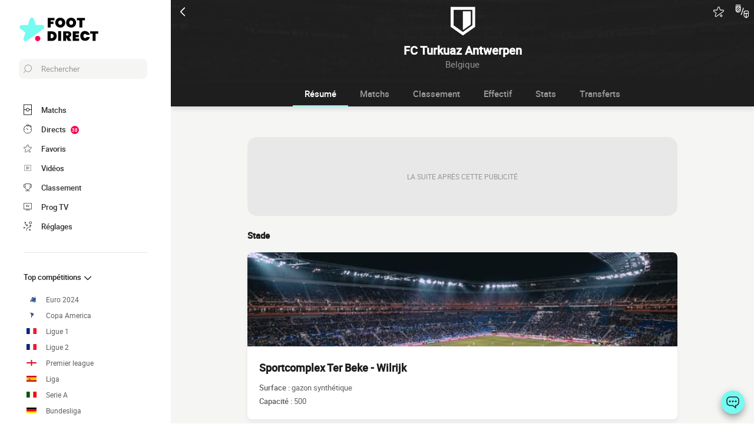

--- FILE ---
content_type: application/javascript
request_url: https://www.foot-direct.com/build/js/filtersManager.fb82e427.js
body_size: 2367
content:
!function(e){var t={};function n(r){if(t[r])return t[r].exports;var i=t[r]={i:r,l:!1,exports:{}};return e[r].call(i.exports,i,i.exports,n),i.l=!0,i.exports}n.m=e,n.c=t,n.d=function(e,t,r){n.o(e,t)||Object.defineProperty(e,t,{enumerable:!0,get:r})},n.r=function(e){"undefined"!=typeof Symbol&&Symbol.toStringTag&&Object.defineProperty(e,Symbol.toStringTag,{value:"Module"}),Object.defineProperty(e,"__esModule",{value:!0})},n.t=function(e,t){if(1&t&&(e=n(e)),8&t)return e;if(4&t&&"object"==typeof e&&e&&e.__esModule)return e;var r=Object.create(null);if(n.r(r),Object.defineProperty(r,"default",{enumerable:!0,value:e}),2&t&&"string"!=typeof e)for(var i in e)n.d(r,i,function(t){return e[t]}.bind(null,i));return r},n.n=function(e){var t=e&&e.__esModule?function(){return e.default}:function(){return e};return n.d(t,"a",t),t},n.o=function(e,t){return Object.prototype.hasOwnProperty.call(e,t)},n.p="/build/",n(n.s="RWtJ")}({IQn6:function(e,t,n){"use strict";n.d(t,"g",(function(){return r})),n.d(t,"a",(function(){return i})),n.d(t,"e",(function(){return a})),n.d(t,"b",(function(){return c})),n.d(t,"d",(function(){return u})),n.d(t,"c",(function(){return d})),n.d(t,"f",(function(){return s}));var r=function(e){!function(){if(!document.getElementById("polyfill")){var e=document.createElement("script");e.id="polyfill",e.src="/lib/polyfill_21042020.js",document.body.appendChild(e),e.onload=function(){window.polyfillLoaded=!0}}}();var t=window.setInterval((function(){window.polyfillLoaded&&(window.clearInterval(t),e())}),50)},i=function(){return window.browserSupportsAllFeatures||(window.browserSupportsAllFeatures=window.Promise&&window.fetch&&window.Symbol),window.browserSupportsAllFeatures},a=function(){return navigator.standalone||window.matchMedia("(display-mode: standalone)").matches},o=function(e){return new RegExp(e,"i").test(window.navigator.userAgent)},l="(?:\\:|\\s|\\/)?(?:(\\w+(?:(?:\\.|\\_)\\w+)+)|\\d+)?",c=function(){return!window.MSStream&&o("iP(?:ad|hone|od)")||o("oss((d+([_s]d+)*)|(d+(?:[_.]d+)*)) like mac os x")},u=function(){return o("(?:fxios)"+l)||o("(?:focus)"+l)||o("(?:firefox|iceweasel)"+l)},d=function(){return!o("like chrome")&&!(!o("like android")&&o("(?:android.*)(?:version)"+l))&&(o("(?:(?:headless)?chrome)"+l)||o("((?:android.+)crmo|crios)"+l)||o("(?:chromium)"+l))},s=function(){return!d()&&(o("safari|applewebkit")||o("(?:applewebkit/d+.*)(?:version)(?:s|/)?(w+(?:(?:[._])w+)+|d+)?(?:.*safari/(?:d+)?)?")||o("version/([w.]+).+?mobile/w+s(safari)")||o("(?:Version/(d+[.d]+).*)?Mobile.*Safari/")||o("(?:(?:iPod|iPad|iPhone).+Version|MobileSafari)/(d+[.d]+)")||o("(?:applewebkit/d+.*)(?:.*mobile/(?:d+)?)(?:.*safari/(?:d+)?)(?:s|/)?(w+(?:(?:[._])w+)+|d+)?"))}},RWtJ:function(e,t,n){"use strict";n.r(t);var r=n("a/FU");function i(e,t){for(var n=0;n<t.length;n++){var r=t[n];r.enumerable=r.enumerable||!1,r.configurable=!0,"value"in r&&(r.writable=!0),Object.defineProperty(e,r.key,r)}}var a=function(){function e(){var t=this;!function(e,t){if(!(e instanceof t))throw new TypeError("Cannot call a class as a function")}(this,e),window.addEventListener("load",(function(e){t.listenFilterClick(document),t.listenFilterChange(document)}))}var t,n,a;return t=e,(n=[{key:"listenFilterClick",value:function(e){var t=this;e&&e.querySelectorAll("[data-filter]").forEach((function(e){e.addEventListener("click",(function(n){n.preventDefault();var i=e.dataset.filter,a=e.dataset.target,o=e.dataset.value,l=e.dataset.text,c=e.dataset.select,u=e.dataset.group,d=e.dataset.groupOrder,s=e.dataset.useChips,f=e.dataset.closeModalId,p=e.dataset.api,y=e.dataset.comparisonType||"equality";p?t.toggleFromApiResult(a,p,i):t.toggleTargets(a,o,i,y),c&&t.updateSelect(e,c,l),s&&t.updateChips(e,i,o,l),f&&t.closeModal(f),u&&(t.filterGroup(a,u),d&&t.updateGroupOrder(u,d)),Object(r.b)("filter","content",i)}))}))}},{key:"listenFilterChange",value:function(e){var t=this;e&&e.querySelectorAll("select[data-selectFilter]").forEach((function(e){e.addEventListener("change",(function(n){n.preventDefault();var r=e.dataset.selectfilter,i=e.dataset.target,a=n.target.value,o=e.dataset.api;o=o.replace("value",a),t.toggleFromApiResult(i,o,r)}))}))}},{key:"toggleTargets",value:function(e,t,n,r){document.querySelectorAll(e).forEach((function(e){e.classList.remove("hidden"),"all"!=n&&"all"!=t&&("include"==r?e.dataset[n].includes(t)||e.classList.add("hidden"):e.dataset[n]!=t&&e.classList.add("hidden"))}))}},{key:"toggleFromApiResult",value:function(e,t,n){var i=this,a=document.querySelector(e);a.classList.add("apiResult--pending"),fetch(t,{method:"GET"}).then((function(e){if(!e.ok)throw Error(e.statusText);return e.text()})).then((function(t){var a=document.querySelector(e);a.innerHTML=t,a.querySelector("[data-modal]")&&window.modalManager.init(a),a.querySelector("[data-filter]")&&i.listenFilterClick(a),a.querySelector("[data-selectFilter]")&&i.listenFilterChange(a),a.querySelector(".tabs--filter")&&window.tabsManager.listenTabClick(a),a.querySelector("[data-pagination]")&&window.paginationManager.listMoreClick(a),Object(r.c)("?filtered=".concat(n))})).catch((function(e){console.error(e)})).finally((function(){a.classList.remove("apiResult--pending")}))}},{key:"updateSelect",value:function(e,t,n){var r=document.querySelector(t+" .componentSelect__select");r?(r.querySelector(".identity__title").innerHTML=n||e.querySelector(".identity__title").innerHTML,e.querySelector(".identity__image")&&(r.querySelector(".identity__image").innerHTML=e.querySelector(".identity__image").innerHTML),e.querySelector(".identity__subtitle")&&(r.querySelector(".identity__subtitle").innerHTML=n||e.querySelector(".identity__subtitle").innerHTML),this.closeModal(r.dataset.modal)):document.querySelector(t).innerHTML=e.querySelector(".identity__title").innerHTML}},{key:"closeModal",value:function(e){var t=document.querySelector("#".concat(e,".modal"));t&&t.querySelector(".modal__close").click()}},{key:"updateChips",value:function(e,t,n,r){var i=document.querySelector(".chips[data-filter=".concat(t,"]"));i.querySelector(".chips__text").textContent=r,"all"!=t&&"all"!=n?i.classList.remove("hidden"):i.classList.add("hidden"),i.dataset.currentValue=n}},{key:"filterGroup",value:function(e,t){document.querySelectorAll(t).forEach((function(t){t.classList.remove("hidden");var n=!0;t.querySelectorAll(e).forEach((function(e){e.classList.contains("hidden")||(n=!1)})),n&&t.classList.add("hidden")}))}},{key:"updateGroupOrder",value:function(e,t){document.querySelector(e).parentNode.dataset.direction=t}}])&&i(t.prototype,n),a&&i(t,a),e}();window.filtersManager=new a},"a/FU":function(e,t,n){"use strict";n.d(t,"a",(function(){return r})),n.d(t,"c",(function(){return o})),n.d(t,"b",(function(){return l}));n("IQn6");var r=function(){window.addEventListener("load",(function(e){a()}))};function i(){dataLayer.push(arguments)}var a=function(){var e;switch(window.dataLayer=window.dataLayer||[],i("js",new Date),document.querySelector("html").getAttribute("lang")){case"es":e="G-PQX7CMF5B4";break;case"de":e="G-FJ0GMDBSEW";break;case"it":e="G-GR0VWPVX5Q";break;case"en-gb":e="G-0T96CLL390";break;case"pt-br":e="G-KQK5MJ6CV5";break;default:e="G-2KJEKVWQ4Q"}i("config",e)},o=function(){var e=arguments.length>0&&void 0!==arguments[0]?arguments[0]:null;if(window.dataLayer)if(e){var t=document.location.pathname+e;i("event","page_view",{page_location:t})}else i("event","page_view");else a()},l=function(e,t){var n=arguments.length>2&&void 0!==arguments[2]?arguments[2]:null;window.dataLayer&&i("event",e,{action:t,label:null!=n?n:""})}}});

--- FILE ---
content_type: image/svg+xml
request_url: https://www.foot-direct.com/build/images/logo_fr.b75ae974.svg
body_size: 807
content:
<svg version="1.1" id="Calque_1" xmlns="http://www.w3.org/2000/svg" x="0" y="0" viewBox="0 0 138.1 41.3" xml:space="preserve"><path class="st0" fill="#ffffff" d="M61.3.3v4.2h-6.7v2.4h4.8v4h-4.8v6.4h-5.3V.3h12zM75.8 1.1c1.3.7 2.4 1.8 3.2 3.1.8 1.3 1.2 2.8 1.2 4.5s-.4 3.2-1.2 4.5c-.8 1.3-1.8 2.4-3.2 3.1-1.3.8-2.8 1.1-4.4 1.1s-3.1-.4-4.4-1.1c-1.3-.8-2.4-1.8-3.2-3.1s-1.2-2.8-1.2-4.5.4-3.2 1.2-4.5 1.8-2.4 3.2-3.1C68.3.4 69.8 0 71.4 0s3 .4 4.4 1.1zm-6.9 4.8c-.6.7-.9 1.6-.9 2.8s.3 2.1.9 2.8c.6.7 1.4 1 2.5 1s1.9-.3 2.5-1 .9-1.6.9-2.8-.3-2.1-.9-2.8-1.4-1-2.5-1-1.9.4-2.5 1zM94.9 1.1c1.3.7 2.4 1.8 3.2 3.1.8 1.3 1.2 2.8 1.2 4.5s-.4 3.2-1.2 4.5c-.8 1.3-1.8 2.4-3.2 3.1-1.3.8-2.8 1.1-4.4 1.1s-3.1-.4-4.4-1.1c-1.3-.8-2.4-1.8-3.2-3.1-.8-1.3-1.2-2.8-1.2-4.5s.4-3.2 1.2-4.5c.8-1.3 1.8-2.4 3.2-3.1C87.4.4 88.9 0 90.5 0s3.1.4 4.4 1.1zm-6.8 4.8c-.6.7-.9 1.6-.9 2.8s.3 2.1.9 2.8c.6.7 1.4 1 2.5 1s1.9-.3 2.5-1 .9-1.6.9-2.8-.3-2.1-.9-2.8-1.4-1-2.5-1-2 .4-2.5 1zM114.8.3v4.2h-4.5v12.8H105V4.5h-4.5V.3h14.3zM64.1 36.7c-.7 1.3-1.8 2.3-3.1 3.1-1.3.7-2.9 1.1-4.7 1.1h-7.1v-17h7.1c1.8 0 3.3.4 4.7 1.1 1.3.7 2.4 1.7 3.1 3s1.1 2.7 1.1 4.4c0 1.5-.4 3-1.1 4.3zm-5.4-1.6c.7-.7 1.1-1.6 1.1-2.8s-.4-2.2-1.1-2.8c-.7-.7-1.7-1-2.9-1h-1.3v7.6h1.3c1.3 0 2.2-.3 2.9-1zM73 23.8v17h-5.3v-17H73zM85 40.9l-3.2-6.1v6.1h-5.3v-17h7.9c1.4 0 2.6.2 3.5.7 1 .5 1.7 1.2 2.2 2s.7 1.8.7 2.8c0 1.1-.3 2.1-.9 3-.6.9-1.5 1.5-2.7 1.9l3.7 6.5-5.9.1zm-3.2-9.6H84c.6 0 1.1-.1 1.4-.4s.5-.7.5-1.4c0-.6-.2-1-.5-1.3s-.8-.5-1.4-.5h-2.2v3.6zM98.6 28.1v2.1h5.3v4h-5.3v2.4h6v4.3H93.3v-17h11.3v4.2h-6zM119 24.5c1.2.6 2.1 1.3 2.8 2.3s1.2 2.2 1.5 3.5h-5.6c-.3-.6-.6-1-1.1-1.3s-1-.5-1.6-.5c-.9 0-1.6.3-2.1 1s-.8 1.6-.8 2.7.3 2 .8 2.7 1.2 1 2.1 1c.6 0 1.1-.2 1.6-.5s.8-.7 1.1-1.3h5.6c-.2 1.3-.7 2.5-1.5 3.5-.7 1-1.7 1.8-2.8 2.3-1.2.6-2.5.8-4 .8-1.7 0-3.2-.4-4.5-1.1-1.3-.7-2.2-1.7-2.9-3.1-.7-1.3-1-2.8-1-4.5s.3-3.2 1-4.5 1.7-2.3 2.9-3.1c1.3-.7 2.8-1.1 4.5-1.1 1.5.3 2.8.6 4 1.2zM138.1 23.9v4.2h-4.5v12.8h-5.3V28.1h-4.5v-4.2h14.3z"/><g><path d="M43 15.4c-.5-1.6-2-2.7-3.7-2.7l-10.8.1-3.2-10.2c-.5-1.6-2-2.7-3.7-2.7S18.4 1 17.9 2.6l-3.2 10.3-10.8-.1c-1.7 0-3.2 1.1-3.7 2.7s.1 3.4 1.4 4.3l8.7 6.3-3.4 10.2c-.5 1.6 0 3.3 1.4 4.3.7.5 1.5.7 2.3.7s1.6-.3 2.3-.7l28.7-20.8c1.4-1 2-2.8 1.4-4.4z" fill="#75fbf2"/><circle cx="31.8" cy="36.6" r="4.7" fill="#fb0653"/></g></svg>


--- FILE ---
content_type: image/svg+xml
request_url: https://www.foot-direct.com/build/images/logo_black_fr.e341d8c8.svg
body_size: 808
content:
<svg version="1.1" id="Calque_1" xmlns="http://www.w3.org/2000/svg" x="0" y="0" viewBox="0 0 138.1 41.4" xml:space="preserve"><path class="st0" d="M61.3.4v4.2h-6.7V7h4.8v4h-4.8v6.4h-5.3V.4h12zM75.8 1.2c1.3.7 2.4 1.8 3.2 3.1s1.2 2.8 1.2 4.5-.4 3.2-1.2 4.5-1.8 2.4-3.2 3.1c-1.3.8-2.8 1.1-4.4 1.1s-3.1-.4-4.4-1.1c-1.3-.8-2.4-1.8-3.2-3.1s-1.2-2.8-1.2-4.5.4-3.2 1.2-4.5 1.8-2.4 3.2-3.1C68.3.5 69.8.1 71.4.1c1.6 0 3 .4 4.4 1.1zM68.9 6c-.6.7-.9 1.6-.9 2.8s.3 2.1.9 2.8c.6.7 1.4 1 2.5 1s1.9-.3 2.5-1 .9-1.6.9-2.8-.3-2.1-.9-2.8-1.4-1-2.5-1-1.9.4-2.5 1zM94.9 1.2c1.3.7 2.4 1.8 3.2 3.1.8 1.3 1.2 2.8 1.2 4.5s-.4 3.2-1.2 4.5c-.8 1.3-1.8 2.4-3.2 3.1-1.3.8-2.8 1.1-4.4 1.1s-3.1-.4-4.4-1.1c-1.3-.8-2.4-1.8-3.2-3.1-.8-1.3-1.2-2.8-1.2-4.5s.4-3.2 1.2-4.5c.8-1.3 1.8-2.4 3.2-3.1C87.4.5 88.9.1 90.5.1s3.1.4 4.4 1.1zM88.1 6c-.6.7-.9 1.6-.9 2.8s.3 2.1.9 2.8c.6.7 1.4 1 2.5 1s1.9-.3 2.5-1 .9-1.6.9-2.8-.3-2.1-.9-2.8-1.4-1-2.5-1-2 .4-2.5 1zM114.8.4v4.2h-4.5v12.8H105V4.6h-4.5V.4h14.3zM64.1 36.8c-.7 1.3-1.8 2.3-3.1 3.1-1.3.7-2.9 1.1-4.7 1.1h-7.1V24h7.1c1.8 0 3.3.4 4.7 1.1 1.3.7 2.4 1.7 3.1 3s1.1 2.7 1.1 4.4c0 1.5-.4 3-1.1 4.3zm-5.4-1.6c.7-.7 1.1-1.6 1.1-2.8s-.4-2.2-1.1-2.8c-.7-.7-1.7-1-2.9-1h-1.3v7.6h1.3c1.3 0 2.2-.3 2.9-1zM73 23.9v17h-5.3v-17H73zM85 41l-3.2-6.1V41h-5.3V24h7.9c1.4 0 2.6.2 3.5.7 1 .5 1.7 1.2 2.2 2s.7 1.8.7 2.8c0 1.1-.3 2.1-.9 3-.6.9-1.5 1.5-2.7 1.9l3.7 6.5-5.9.1zm-3.2-9.6H84c.6 0 1.1-.1 1.4-.4s.5-.7.5-1.4c0-.6-.2-1-.5-1.3s-.8-.5-1.4-.5h-2.2v3.6zM98.6 28.2v2.1h5.3v4h-5.3v2.4h6V41H93.3V24h11.3v4.2h-6zM119 24.6c1.2.6 2.1 1.3 2.8 2.3s1.2 2.2 1.5 3.5h-5.6c-.3-.6-.6-1-1.1-1.3s-1-.5-1.6-.5c-.9 0-1.6.3-2.1 1s-.8 1.6-.8 2.7.3 2 .8 2.7 1.2 1 2.1 1c.6 0 1.1-.2 1.6-.5s.8-.7 1.1-1.3h5.6c-.2 1.3-.7 2.5-1.5 3.5-.7 1-1.7 1.8-2.8 2.3-1.2.6-2.5.8-4 .8-1.7 0-3.2-.4-4.5-1.1-1.3-.7-2.2-1.7-2.9-3.1-.7-1.3-1-2.8-1-4.5s.3-3.2 1-4.5 1.7-2.3 2.9-3.1c1.3-.7 2.8-1.1 4.5-1.1 1.5.3 2.8.6 4 1.2zM138.1 24v4.2h-4.5V41h-5.3V28.2h-4.5V24h14.3z"/><g><path d="M43 15.5c-.5-1.6-2-2.7-3.7-2.7l-10.8.1-3.2-10.2c-.5-1.6-2-2.7-3.7-2.7s-3.2 1.1-3.7 2.7L14.7 13l-10.8-.1C2.2 12.9.7 14 .2 15.6s.1 3.4 1.4 4.3l8.7 6.3-3.4 10.2c-.5 1.6 0 3.3 1.4 4.3.7.5 1.5.7 2.3.7s1.6-.3 2.3-.7l28.7-20.8c1.4-1 2-2.8 1.4-4.4z" fill="#75fbf2"/><circle cx="31.8" cy="36.7" r="4.7" fill="#fb0653"/></g></svg>

--- FILE ---
content_type: image/svg+xml
request_url: https://www.foot-direct.com/images/flags/eu.svg
body_size: 6377
content:
<svg viewBox="0 0 105 72.19" xmlns="http://www.w3.org/2000/svg" xmlns:xlink="http://www.w3.org/1999/xlink"><clipPath id="a"><path d="m.04 0h104.96v72.14h-104.96z"/></clipPath><clipPath id="b"><path d="m.11 79h104.75v73h-104.75z"/></clipPath><clipPath id="c"><path d="m0 162h104.95v70.76h-104.95z"/></clipPath><path d="m.04 0h104.96v72.14h-104.96z" fill="#fff"/><g fill="#2d4d85"><g clip-path="url(#a)"><path d="m223.8 18.73 1.29 2.41-.9 1.11-1.03-.13-.22 1.98-1.2 1.07-2.54-1.33.09-1.16-.64-.6-1.33.51-.65-.3.04-1.41h-.9l-.17.98.68 1.03-1.97 1.55-1.5-.04.47.9 1.08.47-.1 1.08 1.08 1.58-.98 1-1.43-1.51-6.22 5.03-.39 1.16-1.03-.73-.86-.6-1.76 1.07-2.41-.13-1.14-1.02.97-1.08.64-3.36-1.07.4-.43 2.01-2.36 1.68-.99-2.19-2.27.42-2.8 4.43-2.06.34-8.21-.64-7.73 8.38 2.06.51.17 1.59.86-.25.22-1.08h1.41l1.08 2.53.47-.25.17-1.29.6-1.38.82.34-.17 3.79 1.8 4.56-.6.25-.86-1.07-.73.6-.04 1.76.9 1.76-.43.39-.47-.56-.52.04v1.63l-.64-.21.43-4.12-.22-4.39-.64-.13-.91 1.16-.08 3.31-2.54 4.12-3.52 3.79-1.59-.86-1.88 1.89-.48 1.98-1.85.77.13.95-1.33 1.5-1.2.3-.47-.65.6-1.85-1.03-.68-1.38.81-1.24.87-.35-.83.95-1.19-.69-.73-1.93 2.31-2.2-.3-.21 1.08 2.28.77-.04.77 1.28-.98 2.15.34-.47 1.29h-1.25l-1.29 2.14 2.32 3.66-1.67.77.55.69 1.25.65-.6 2.14-4.25 4.77-6.19 1.85.52 1.46-.82 1.5-1.29-.13-.13-1.15.94-.35-.64-1.55-1.81.35-1.45 1.98 1.5 1.94 1.33 1.75.26 3.91-3.39 2.24-4.86-4.3-.81 3.86 1.07 1.08-.26 1.11-.45.56-1.87-1.54.65-4.26-1.29-4.21-1.55 1.16-1.2-.17.39-1.72-1.98-2.79-.34-1.93-4.3.81-.65 1.46-1.89.82-2.53 2.84-2.45.68.3 2.19-.52 3.05-1.84 2.15-4.17-7.82-.51-3.82.68-1.55-.64-.64-1.55 1.8-2.19-2.01-1.8-3.32-3.79.39-5.03-.6-.38-1.85-1.2.26-.34 1.25-2.45-.86-2.54-3.05-1.98-.22-.64.95 3.82 3.52-.34 1.68 2.75.17 1.72-1.72.9.21.64 1.77 1.59.17.86 1.33-1.5 2.1-4.47 3.06-1.93.43-.82 1.49-6.66 2.28-1.2-2.58.13-1.84-3.31-3.57-.04-2.49-2.19-1.33-.47-1.98-1.47-2.06-.62.3-.61-3.27.58-.29.65-2.01 1.12-1.23-.26-2.49-1.29-.29-.37.72-1.4.28-.83-1.03-1.27.03-.4.69-1.22.11-.09-.77-.77.06-1.04-1.41-.14-1.4-.57-.49.34-1.11h.66l1.06.37 1.92-1.41 1.06.35 1.43-1.29h2.26l1.87.94 4.09-.08.38-1.26 8.48 1.65.7.91-1.43 3.24 2.76 1.7h2.5v-3.55l-1.15-1.81 1.15-1.08-1.69-2.02-1.56-1.9 1.11-1.34h.9l.09-1.96-2.32-.63-1.88-3.93 2.1-2.85h6.92l2.59-9.33-2.09-3.55.48-12.11 5.8-6.26v-2.3l1.85 1.57.89-1.25-2.4-2.38-.15-4.3 1.52-1.17.75-3.96 2.43-.17 1.17 1.32-.54 2.5-.78.85 1.12.98-.34 6.1.97 1.46-1.72 3.75-1.71.46.08.51 2.64.61 2.12-3.96-.58-1.37.32-1.23 1.52-.46.71.66.14 1.29.7.03v-1.81l-1.33-1.06-2.34.63-.26-2.69.63-2.15-1.09-2.15.49-1.31 1.06-.69-.11-1.72-.55-.92.92-.71 1.03 2.43-.46 1.72-.49.6.23 1.29 2.61.92v-.72l-1.78-.94.43-1.53 1.49.55-1.06-1.34.52-1.23 1.57.45 1.92 2.38.74 3.35.92 1.72.75-1.15-.97-2.06-.33-2.98-1.74-1.37-.25-3.18 4.71-.66 1.53.66.82-.26-2.14-2.95 3.69-4.18 3.5-.72v-1.14h1.83v-.83l1.35-.14v1.11l.91.2.35-.94 1.4-.26.29-.81h1.4l-.29-2.2 2.44-2.95 3.09.92-1.95 1.77 1.07.44 1.57-.18.2.72-.89 1.17.57.83 1.07-1.54 3.12.22 2.32 2.95-.32 3.24-3.55 2.75-.03.78-2.23 1.77-1.49.63-.09 1.43.86.09 4.58-2.61 6.94.66-.23 1.4 3.95.49.48-2.44 2.61.55.4 1.03.49-1.14 2.15 1.54v1.55l-.58 3.41 2.44 2.92 1.09-3.55 2.03.83 5.13-.47v-1.17l-.73-.9.73-.98.99.13v-.96l8.76 2.28-.34 1.6 2.06 1.07.39 1.33 3.3-.9 3.75.95v2.87l1.88.77 4.77-.12 1.08-1.38 1.71.52-.9 1.37h-1.29l2.45 1.21.56-.65-.22-2.7 6.28.9 7.78 6.14v2.23l.98.22v-2.02z"/><path d="m76.89 69.89-.36.76-1 .21-.53-.42.17-.72 1.14-.21z"/><path d="m109.1-12.54.66 2-2.34 1.92-5.01 2.72-.23 1.44-2.01 2.29-2.83 5.73-.32 2.72 2.03 2.98-2.26.23-1.83-.49-2.27-2.78.52-1.43 1.15-.03.17-2.95 1.06-.86-.15-1.58 1.9-2.37.08-1.86 3.21-3.81 1.83-1.09.72.26 2.8-.77 2.27-2.41z"/><path d="m101.71 22.74 5.88 11.85-4.27 3.81-2.59 9.33h-6.92l3.48 2.57-3.7 4.22-3.04 2.58v3.24l1.98 2.61-8.48-1.65-3.83-3.19-2.79.58-.75.55h-1l.26-.86-1.09-.21.34-.74 1.55-.31.86.51 2.29-.74.58-1.2 1.46-.87-.3-.82-1.85.82-.6.64-1.41.03-1.11.63-1.7.22-1.25-.97-1.21 1.66.06.81-1.26.8-.23 1.4-.49.29.41 1.94-1.9.89-2.06-.43-1.14 1.23 1.03 2.21 1.49.66.37.85-1.35.12-1.26-1.4-.28.26.68 1-.48 1.17-1.7-.95-.08-1.4-1.81-2.23v-.37-2.18l-2.21-1.31-.65-.38-2.92-3.04-.94.2.11 1.32 1.17 1.09.23 1.41.98.71 1.28-.06.12 1.03 1 .09 1.12 1.12-.37.74-.52-.63-.8-.08.37 1.2-.8 1.4-.97.17-.03 1.55h-.69l-2.09-1.43.37-.52 1.78.35.29-.6.82-.06.32-1.46-3.15-1.92-2.15-2.15-.29-1.4-1.75-.57-.34.74-1.91 1.18-1.87-.73-.92.46.15 1.86-1.26.72-1.09-.06-.14.98-1.03.83.22 1.43-.42.4-.12.83-1.4.86-1.95.03-.83.32-.49.49-.83-.95-2.12-.06-.2-1.54-.46-.32-.02-1.06.57-.72-.03-3.29-.57-.43.17-.6 1.03-.06.14-.51 1.06.11.32.28 3.23.09 1.32.23.43-.77.14-3.15-1.14-1.03-.03-.63-1-.38-1.5-.68v-.86l1.95-.26 1.64.58-.37-.78-1.09-.57.92-.4.57-.29.71.57.97-.09.92-.91-.02-.78.62-.63h.52l2.12-2.32.37-1.25h1.01l.54-.46h2.09l-.14-1.46.86-.63 1.57 1.46 1.49-.83.59-.05.38-.04.18 1.21 1.23-.32 1.75-1.09 1.2-.09.48.83 1.67-1.4-.06-2.57.8-1.5.51-.13.35-.09 1.29 1.2.54-.2-.37-1.92h-1.34l-.58.57-.46-.46.77-1.83 2.76-.89 2.31.43 1.18-.97-.77-1.06-2.06.48-2.64 1.07-.81-1.12-1.11-.6.49-1.78-.75-2.17.63-1.44.72-.34.63-1.52.83-.12 1.52-2.09-.49-1.2-2.41-.23-1.06 2.01.18 1.09-1.35 1.66-1.35.6-1.17 2.01-.2 3 1.43 1.12-.06 1.75-.8.91-.65.29-.12 1.9-.05.7-1.21 1.95-2.06 1.18-1.09-.89.54-1-1.42-2.42-.53-.88.12-1.72-2.84 2.52-1.54-.57-.89-.89-.09-6.5 3.5-3.12 1.4.26.74-.46-1.31-1.23 3.18-4.01 2.29-4.98h-1.55l-.8.68-.46-.43.75-.8 1.86-.43-.97-.63.71-1.09 1.23-.14.66.69-.14-1.35 1.8-1.12.23-1.43.58-.17 1.2.42 2.75-2.28 2.17-.38.43.92.92-.71 2.78 1.4.46 1-1.01.95 1.35.68.4-.85 1.4.65.21 1.38 1.86-.03 5.52 4.47.29 1.6-1.66 1.75-1.75.23-2.01-.61-3.37-2.02-.77.08 1.37 1.49 1.6.74.4 1.75-.2 2.32 1.09.26.92 1.26.91-.46.32-.89-1-.4-.49-1.17.23-.49h1l.63 1.06 1.32.4.4-.74-.83-1.38 2.44-2.32 1.8.68.31-1.94-.45-.75.07-.63 1.19.15.83 1.78 1.2-.15.6-1.95 3.27-2.32 2.75-.94-.6 1.2.28.75 1.2-.81 2.09-.25.93-1.12 1.05.34-.4 1.58.89.09 1.23-1.78-1.23-1.78-1.46-1.08.63-1.44 2.06 1.98 2.38.14 2.67 2.29v2.3z"/><path d="m91.37 12.44.78.89-.31.97-1.21.26-1.03-.89.6-1.23z"/><path d="m88.11 14.81.74 1.15-.4.92-1.31.77-1.19-.15.21-1.68-1-1.29.77-.37.75.57z"/><path d="m63.2 37.86-.84.75.1 1.12h-1l-.2-1.33 1.23-.92z"/><path d="m53.75 39.5.43.97-.32 1.3-.73.3-1.2.48-.82-2.14 1.09-1.22.85-.79h1.05z"/><path d="m53.18 62.95.46 1.07-.23 1.3-1.21.46-.29-1.67.35-.98z"/><path d="m53.05 60.34.36 1.27-.67.75-.62-.42v-1.11z"/><path d="m48.13 63.86.41.5-.98.12-.2.77h-.51l-.59-.72.62-.61z"/><path d="m45.58 65.05.24.41-.36.48-.5-.38.08-.6z"/><path d="m45.61 46.2-.4 2.25-2.07 1.22h-.28-1.39l-2.69.91-.08-1.25.82-.92-.44-.64.76-1.21.34-1.03.94-.4-.45-1.75-1.28-.21-.46-1.16-.77-1.61v-2.41l.99-1.57 1.72.13-.54 1.68.88-.39 1.16.35-1.21 2.06.18.96 1.1.54.17 1.12 1.22.73.58 2.43z"/><path d="m43.41 32.47-.07 1.61-.71.16-.32-1.14.56-1.11z"/><path d="m42.14 34.85-.49 1.2-1.21-.5.63-.63z"/><path d="m38.57 43.63.3.53-.71.71v2.32l-1.79.96-1.67.43-.69-1.07 1.21-1.25-.9-.71-.15-1.18.53-.64 1.16.55v-.77l.91-1.18 1.18.2z"/><path d="m37.99 29.28v2.13h-.47l-.62-1.62.33-.67z"/></g><g clip-path="url(#b)"><path d="m46.03 73.5.9.88 1.23-.76 1.2-.86 1.97-.11 1.16-.9.25-2.25-.86-.64-.38.84-.71-.84-.16-1.25-.78-1.07-.47.49-.13.94.55.94-.42.51.83 1.04-1.57.32-.55-1.33-.86-.81-.55.05-.25-.77-1.03-.14-.79 1.01-.65 1.38v1l.92.84 1.38-.06 1.73-.34.14.53-1.45.58z"/><path d="m40.13 69.42.32-1.23.62-.46 1.58-2.79.82-.07.68.36v-.73l.45-.16.8.58-.22.5-.18 1.87-.92.39.03.84-.81.03-.12-1.77-.5.27.12 1.7-.6.75-.83.17z"/><path d="m43.15 69.13-.95 1.21.6.64.7-1.31z"/><path d="m45.91 66.54-.22.53.93.19.33-.58z"/><path d="m49.5 62.26h-1.42l-.98.63-.21 1.07.62 1.05 1.75-.52-.15-.97-.62.05-.02-.52 1.03-.05z"/><path d="m46.28 62.26.24.43-.33 1.05-.87-.49.27-.78z"/><path d="m47.23 60.53-.28.86 1.12.23 1.83-.34-.17-1.2-.95-.59-.43.81z"/><path d="m52.51 63.35-.38.28.19 1.61 1.24.73.52-.23z"/><path d="m53.61 58.91.58 1.04-.29.61-.58-.22-.34.81.61.82 1.32-.57 1.11.57.14.86.72.71.82-.75-.84-1.48.42-1.56-1.94-1.45-.43.31-.67-1.3-1.5.67-.29.97z"/><path d="m58.38 59.73-.43 1.58.83.62-.27.54.41.88 1.43-.49.85-.98-1.17-1.2z"/><path d="m53.74 67.26-.51.32.51 1.07-.26.48 1.31 1.85 1.91-.92.24.4-.6.52v1.14l.6.25 1.51-.18.09-2.38-.59-2.39-1.01-.41-1.4.25-.3.89.3.84-.75.14-.4-1.21z"/><path d="m53.94 70.85.34.77-.34.39-.56-.1-.15-.93z"/><path d="m59.09 67.01.96 1.14.9.25.74-.23.59.77-.3.73.68.39-.52 1.37.78 2.16h1.73l.31-.77.47.14-.2.63 3.29.39.83-.64.87.44 1.41-.21.34-.99-.54-.41.18-.3.47.04v-.83l-.74-.77-.58.15-.09-.54-2.06-.05-.36.73h-.78l-.27.45-1.08-.55-1.16.35-.33-.5.04-.66-.7-.45.28-.41.51.02.05-.61-.72-.39.18-.59.71.18.61.71.72.11.53-.57.61.84.92-.11.22-.68.74.04.18.37 1.12-.16.56.11-.27.68.58.21.78-.64.99-.75-.2-1.29-.83-.34-.43-.8-1.12-.16-.67.25.02-.92h-.35l-.7.67h-1.16l-.67-.99v-.76l-.98-.52-.9.61.4 1.31.9.47-.4.45-.7-.2-1.05 1.06-.79.1-.29.72h-.6l-.34.45-.72-.7.14-.61-.88-.11-.92-.62-.94.3z"/><path d="m60.53 70.24-.86.7.23.63-.52.44.29.79 1.06.61.94-.09v-1.79z"/><path d="m61.67 63.35h-.98l-1.31.69.52.86 1.12-.24.74.1z"/><path d="m56.02 63.54-.48-.54-.59.27.13.75z"/><path d="m63.17 63.9-.16 1.11.94.57.41-1.11z"/><path d="m62.43 57.09.14.89-.81.22-.76.8.67 1.29.74-.18.25.55-.61.33.25.63 1.38.56.38-.56.3.31v.5l.96-.41.4-.89.46-2.09 1.04-.56.58-1.05-.67-1.13h-.8l-.15-3.34-.75-.18-.04.54.29.73-.52.41-.53-.89.22-1-.49-.25h-.45l-.72-2.27-.64-1.09-.97-.88-.69.38-.16.59.72.28-.14.68-.58-.07-.45.43-.04 1 .47.16.6-.11.07.77-.98.02-.57-.45-.62.25.37.86-.49.59.09.48.63.15.92-.47.27.41-.43.63-1.19-.02-.29.45.29.98.45.16.61-.14-.13.57-.54.22.28.83 1.01.27.97-.48z"/><path d="m56.76 54.06h.78l.32.65v1.43h-.65l-.32-.66-.5-.23z"/><path d="m67.02 52.88v2.22l.78.83.59 1.5.36 1.36 1.34.16.89-.11.15.89-1.04.31-1.44-.6-1.63.17-.84 1.55.38.82.74.25.5-.56.34.22-.42.72.08.93.44.77.56-.29.77-.67.01-1.03.66.11-.19 1.26 1.01.44.44-.31.45.49.46.68 1-.37.2-1.08-.34-.8h.92l.54-.86.57-.34v-.52l-.22-.42.57-.17-.24-1.13-1.08-.49-.61.54-.27.59-.49-.49.31-.76.08-.75.73-.23.46.61.91.46.52-.38v-.66l-.84-.14-.07-.29 1.58-.49v-.77l-.94-.3-.45-.42.46-.37 1.07.14.7.71.1.67 1.21-.89-.23-.75.45-.54-1.08-.68.32-.48.76.41.74-.55.33-.9 1.13-1.51.93-1.18 1.15-.87v-1.02h-.79l-.69.56-1.6 1.49-.87.12-.3-.41 1.31-.89.74-.68-.22-.53 1.26-.27.28-.53 1.25-.12 1.7-2.03.33-1.24-.7-.98-.39.13-.52-.76v-.94l-1.02-.5h-.51l-.55.77-1.55 1.01-.34-.53 1.38-.89.4-.88-1.63-.33-.87.43.09-1.01-1.08.1-.07.37.46.64-.51.34-.6-.52.12-.79-.94.22-.32.75.54.72.75.4-.57.91-.84-.84-.64-1.83-1.73.15.02.39.54.56.74.91-.57 1.22-.43-.83-.32-1.01-.93-.54-1.48-.21-.37.9 1.26.45-.19.54-1.49-.51-.59.63-.44.9 2 1.53.83 1.74-.98.12-.67-1.75-2.65-1.91-.93.14.4 1.05-.8.09-.13.68 1.02.51-.17.43-1.76-.65-1.08.83-1.22.04-.98 1.24.19.63.79-.11.3-.59.67.17-1.06 1.26.39.41 1.31-.73.72.34-1.19.85-.63 1.04.23.32.8-.39 1.16.07 1.44-1.14.27.44-1.26 1.31-1.21-.15-.72.51.47.89h.89l.69-.72.29.03-.15.92.73.34 1.05-.32.42-.8.75-.02-.64.96.34.27 1.48-.66.87-1.42-.12-.88 1.18-.89.5.32-.35.99.25.68.77.1-.95.93-.32.81-1.06.19-2.3.61.58 1.58.91.06.12 1.31-.53.54-.78-1.12-.8-1.84z"/></g><g clip-path="url(#c)"><path d="m99.2 52.98.76 1.15-1.49 2.06-.4-.19-.69.3.3.78-.09.71h-.89l-.1.54-.49.15-.43-.28-.64-.06v.49l-.63.27-.41-.18-.75.1-.66.53.27.34.41.74-.51.27.49 1.74 1.14-1.18 1.38.33-.7 1.45-1.48.37-.42 3.24-1.59 4.91 3 1.79-1.06 1.57-1.6-.3-.72 1.49 2.09 1.45.23 2.12-1.22 3.39.84 2.2-1.83.67-1.93-.86-.76 3.46 3.72 2.27-.34 2.98-1.29-.04-.65-1.99h-1.67l.34 1.1-2.46 1.3.37 1.31 2.66-1.34 2.05 1.04-3.11 3.11-3.61 1.17-1.78-.22-1.25 3.31-1.94 1.72-2.13.59-2.01 1.34.58 2.68-1.18 2.05-.91 4.02-1.45-.34-.79-1.3-1.14.23-2.55-2.94-1.33-2.39-.22-2.23-1.22-3.21-.34-1.82.95-2.09 1.56-.29-.15-1.56.75-1.9-.48.08-.12-.68.23-.56-1.49-1.56.61-.86-1.21-1.3-.61 1.26-.87.6-.91-.93 1.09-1.9-.6-1.78-.46-4.03-2.27-2.98.19-1.37-4.37-2.31-.3.82-1.14.33-.8-.89-.45.71h-1.03l-1.25-1.16.34-.89-1.6-.41.27-1.6h1.41l2.31-.34v-.74l-.72-.77-.99.77h-1.25l-.57-.77v-.57l-1.06.29-.87-1.44v-1.53l3.03-1.29.78-.93 1.69-.28 1.1-1.77-.17-1.85 1.06-.57-.27-.56-1.19.64-1.1-.07-.39-.56.06-1.15 2.53-3.33.67-.26.18-.57.77-.04.66.69.5-.27v-1.67l-.54-1.73 1.01-.92.88.27.21 1.45.77.16 1.13 1.47.28-.59-.7-1.18-.49-.16-.97-1.66.55-1.02 3.09-1.31.63 2.22-.11 2.26.74.19-.01-2.72.52-.02 1.19 1.26.44 1.24.58.06.17-.8-.89-.7.12-.28.67.09.46-.28-1.21-1.92-.05-1.56 1.4-.12.47 1.14 2.14 1.68.7 1.77.78-.39-.64-.8.5-.5-.1-1.2.42-.6 1.18 1.06.27-.5-1.26-1.12-1.18-1.76.49-.63 2.11.43-.11 1.07.59.4.07-1.02.66.57.38 1.45.53-.11-.11-1.98-1.8-1.16-1.6-.4-.98-.6-.25-.94.74-.43.51.56.44-.23-.49-.5.7-.43 1.48 1.44.73.98.68-.12.61 1.23.5-.16-.39-.88-.16-.78.82-.46.9-.17-.09-.48-.95.1-.66-.42.08-.97 1.49-.96 2.19-.64 4.1.1 2.45.22.5.98.28.97-.68.72-1.04.21-.41-.64-1.53.17-1.09.75-.6.04-.6-.52-.56.21.49.69-1.38.67.72.55.78-.62 1.15.03.94-.99 1.42-.17.2.5 1.1.05.78-.46.57-.34.37.22.18.83-.48.73-.53.2.07.49.82-.16.37-.62.97.33.11.52 1.31.45.41 1.21-.75.61-.5.94-1.02-.06-.98.55-2.71-.15-.9.52-.71-.92h-.87l-.19.52.73.27.3.46-2.57 1.39-.1 1.12.78.08.29-.9 2.74-1.18 2.76.2.03 1.23-1.84 1.54.09.44.61.03 2.4-2.31.05-1.23 1.44-.33.17 2.38-.31 1.59-.99 1.74-.95 1.47-.16.61.29.65.81-.61.42-1.54 1.49-2.04.24-1.26.64-.18.08.94.45-.05v-.62l.57-.11.6.56.48-.69-.05-1.34.97-.52h1.51z"/><path d="m96.37 59.33.33.55-.93.93-2.44-.41-.06.03-.41-.74.55-.35 1.13.01.52.18.25-.38z"/><path d="m57.97 48.22.8 1.08-.38 1.36-1.92 2.22-1.41.13-.32.57-1.42.3.25.58-.84.74-1.48.97.34.45.99-.13 1.8-1.63.78-.6h.89v1.11l-1.29.95-1.06 1.28-1.28 1.66-.15.4-.22.59-.84.6-.85-.45-.36.52 1.21.74-.51.6.27.82-1.37.97-.11-.73-.8-.78-1.2-.15-.53.41.51.45 1.07.33v.84l-1.79.54.08.32.95.15v.72l-.59.41-1.02-.5-.52-.67-.83.26-.09.82-.35.83.55.53.3-.64.7-.6 1.22.54.27 1.23-.65.19.25.47v.56l-.64.37-.62.95h-1.03l.39.86-.23 1.18-1.13.41-.52-.74-.51-.54-.49.34-1.15-.47.21-1.39-.74-.12-.01 1.13-.88.73-.63.32-.49-.85-.09-1.01.47-.78-.38-.24-.57.61-.83-.28-.43-.9.94-1.69 1.85-.19 1.62.66 1.18-.34-.17-.97-1.01.11-1.51-.16-.4-1.49-.67-1.64-.89-.91v-2.42l2.43.91.91 2.01.88 1.23.6-.6-.13-1.43-1.03-.06-.66-1.73 2.6-.67 1.2-.2.36-.89 1.08-1.01-.88-.11-.28-.74.4-1.09-.57-.35-1.33.97.13.97-.98 1.55-1.67.72-.38-.3.72-1.05-.86.02-.47.88-1.18.35-.83-.37.17-1.01-.32-.03-.13-.58 1.41-1.43-.3-.49-1.63 1.25-1.31-.07-.91.43-.25-.36.71-1.14 1.34-.92-.81-.37-1.49.79-.43-.44 1.2-1.38-.77-.19-.33.65-.89.12-.21-.69 1.1-1.36 1.38-.04 1.21-.91 2 .71.19-.47-1.16-.56.15-.74.91-.09-.45-1.16 1.05-.15 2.99 2.09.76 1.92 1.1-.13-.93-1.9-2.26-1.68.49-.99.67-.68 1.69.56.21-.6-1.42-.49.41-.98 1.67.22 1.06.6.36 1.1.48.91.65-1.34-.84-.99-.61-.61-.02-.43 1.96-.17.72 2.01.95.91.64-.99-.85-.44-.6-.78.35-.82 1.06-.25-.13.86.68.58.58-.37-.52-.71.08-.39 1.21-.11-.09 1.1.98-.47 1.85.36-.46.96-1.56.97.38.58 1.75-1.1.62-.84h.58l1.15.54v1.03l.59.83z"/><path d="m44.5 74.8.23 1.4-1.12.83-.88.69-.66-.22.31-.74-.64-.13-1.26.18-.21-.41-.83-.05-.25.75-1.04.13-.68-.93-.61.63-.81-.12-.68-.78-.81-.2-.11-.86.28-.03 1.19-1.17.8.23.44-.5-1.01-.51-.46-1.43 1.03-.66 1.1.57v.82l.76 1.09h1.32l.78-.73h.4l-.02 1 .76-.27 1.26.17.48.87z"/><path d="m37.8 63.85.75 1.24-.65 1.14-1.18.62-.52 2.28-.46.97-1.08.45v-.55l-.33-.33-.43.61-1.57-.61-.28-.69.68-.37-.27-.59-.84.2-.76-1.42.86-.87.91-.24-.15-.98-.46.45-1.08.53-1.14-.3-.33-.9.61-.25.15-.61-.69.14-.5-.17-.34-1.07.34-.5 1.34.03.48-.69-.3-.45-1.04.52-.71-.17-.11-.52.55-.65-.41-.94.7-.28.64.5 1.11-.03-.08-.84-.68.13-.53-.18.05-1.09.51-.47.65.07.16-.74-.81-.3.18-.65.78-.42 1.09.97.73 1.19.81 2.48h.51l.56.28-.26 1.09.61.97.58-.45-.33-.8.05-.59.85.2.17 3.65z"/><path d="m37.44 57.51.13.58-.78.79h-1.01l-.53-.98.82-.56z"/><path d="m34.66 72.78-.46 1.22-1.06-.62.18-1.21z"/><path d="m31.62 71.56.1 1.55-.83-.12-1.27.26-.58-.94 1.47-.75z"/><path d="m29.77 68.64 1.32 1.32-.96 1.06-1.62.54-.46-.96.31-.6-.94-.67.48-1.73z"/><path d="m27.32 62.11v1.56h-.74l-.36-.72-.57-.25.42-1.3h.89z"/><path d="m26.18 69.33.96 1.62-.93.81-.81-.76-.16-.94-1.26-.63-1.5.63-.68-.9.38-.89.66.24.33-.67-.66-1.14-1.31.05.33-1.06 1.69-.73.76 1.42.49-.35 2.19 1.59z"/><path d="m24.7 71.17.54.59-1.07.53-.14-.82z"/><path d="m21.27 71.56 1.78 2.61-.59.25-1.4-.79-.22-1.76z"/><path d="m18.13 67.98.19 1.31-2.07.38-1.27-.25.32-.94 1.27-.25.49-.89z"/><path d="m17.86 70.36v.82l-1.16.05.03.57.69-.05.18 1.06-1.99.57-.69-1.15.24-1.17 1.1-.7z"/><path d="m14.22 70.36.28.47-.38 1.16-.97-.54.3-.85z"/></g></g></svg>

--- FILE ---
content_type: application/javascript
request_url: https://www.foot-direct.com/build/js/favoriteManager.a30aa485.js
body_size: 3478
content:
!function(e){var t={};function n(r){if(t[r])return t[r].exports;var a=t[r]={i:r,l:!1,exports:{}};return e[r].call(a.exports,a,a.exports,n),a.l=!0,a.exports}n.m=e,n.c=t,n.d=function(e,t,r){n.o(e,t)||Object.defineProperty(e,t,{enumerable:!0,get:r})},n.r=function(e){"undefined"!=typeof Symbol&&Symbol.toStringTag&&Object.defineProperty(e,Symbol.toStringTag,{value:"Module"}),Object.defineProperty(e,"__esModule",{value:!0})},n.t=function(e,t){if(1&t&&(e=n(e)),8&t)return e;if(4&t&&"object"==typeof e&&e&&e.__esModule)return e;var r=Object.create(null);if(n.r(r),Object.defineProperty(r,"default",{enumerable:!0,value:e}),2&t&&"string"!=typeof e)for(var a in e)n.d(r,a,function(t){return e[t]}.bind(null,a));return r},n.n=function(e){var t=e&&e.__esModule?function(){return e.default}:function(){return e};return n.d(t,"a",t),t},n.o=function(e,t){return Object.prototype.hasOwnProperty.call(e,t)},n.p="/build/",n(n.s="RSfy")}({IQn6:function(e,t,n){"use strict";n.d(t,"g",(function(){return r})),n.d(t,"a",(function(){return a})),n.d(t,"e",(function(){return o})),n.d(t,"b",(function(){return s})),n.d(t,"d",(function(){return d})),n.d(t,"c",(function(){return u})),n.d(t,"f",(function(){return l}));var r=function(e){!function(){if(!document.getElementById("polyfill")){var e=document.createElement("script");e.id="polyfill",e.src="/lib/polyfill_21042020.js",document.body.appendChild(e),e.onload=function(){window.polyfillLoaded=!0}}}();var t=window.setInterval((function(){window.polyfillLoaded&&(window.clearInterval(t),e())}),50)},a=function(){return window.browserSupportsAllFeatures||(window.browserSupportsAllFeatures=window.Promise&&window.fetch&&window.Symbol),window.browserSupportsAllFeatures},o=function(){return navigator.standalone||window.matchMedia("(display-mode: standalone)").matches},i=function(e){return new RegExp(e,"i").test(window.navigator.userAgent)},c="(?:\\:|\\s|\\/)?(?:(\\w+(?:(?:\\.|\\_)\\w+)+)|\\d+)?",s=function(){return!window.MSStream&&i("iP(?:ad|hone|od)")||i("oss((d+([_s]d+)*)|(d+(?:[_.]d+)*)) like mac os x")},d=function(){return i("(?:fxios)"+c)||i("(?:focus)"+c)||i("(?:firefox|iceweasel)"+c)},u=function(){return!i("like chrome")&&!(!i("like android")&&i("(?:android.*)(?:version)"+c))&&(i("(?:(?:headless)?chrome)"+c)||i("((?:android.+)crmo|crios)"+c)||i("(?:chromium)"+c))},l=function(){return!u()&&(i("safari|applewebkit")||i("(?:applewebkit/d+.*)(?:version)(?:s|/)?(w+(?:(?:[._])w+)+|d+)?(?:.*safari/(?:d+)?)?")||i("version/([w.]+).+?mobile/w+s(safari)")||i("(?:Version/(d+[.d]+).*)?Mobile.*Safari/")||i("(?:(?:iPod|iPad|iPhone).+Version|MobileSafari)/(d+[.d]+)")||i("(?:applewebkit/d+.*)(?:.*mobile/(?:d+)?)(?:.*safari/(?:d+)?)(?:s|/)?(w+(?:(?:[._])w+)+|d+)?"))}},RSfy:function(e,t,n){"use strict";n.r(t);var r=n("a/FU");function a(e,t){var n=Object.keys(e);if(Object.getOwnPropertySymbols){var r=Object.getOwnPropertySymbols(e);t&&(r=r.filter((function(t){return Object.getOwnPropertyDescriptor(e,t).enumerable}))),n.push.apply(n,r)}return n}function o(e,t,n){return t in e?Object.defineProperty(e,t,{value:n,enumerable:!0,configurable:!0,writable:!0}):e[t]=n,e}function i(e,t){for(var n=0;n<t.length;n++){var r=t[n];r.enumerable=r.enumerable||!1,r.configurable=!0,"value"in r&&(r.writable=!0),Object.defineProperty(e,r.key,r)}}var c=function(){function e(){var t=this;!function(e,t){if(!(e instanceof t))throw new TypeError("Cannot call a class as a function")}(this,e),this.debug=!1,this.DB_NAME="favorite",this.DB_VERSION=2,this.DB_STORE_NAMES=["matches","teams","competitions"],window.addEventListener("load",(function(){t.handleIndexedDB="indexedDB"in window,t.$favorites=document.body.querySelectorAll(".favorites"),t.openDb().then((function(){t.handleFavoriteButtons(),t.handleFavoritesRender(),t.clearOldMatches(),t.handleLiveMatches()}))}))}var t,n,c;return t=e,(n=[{key:"handleFavoriteButtons",value:function(){var e=this,t=arguments.length>0&&void 0!==arguments[0]?arguments[0]:document.body;t.querySelectorAll(".favorite").forEach((function(t){if(e.handleIndexedDB){var n=t.dataset.type,r=t.dataset.id;r&&(e.hasFavorite(n,r).then((function(){t.classList.add("favorite--isActive"),document.dispatchEvent(new CustomEvent("activeFavorite",{detail:{type:n,id:r}}))})),t.addEventListener("click",(function(n){e.toggle(t),e.$favorites&&e.handleFavoritesRender()})))}else t.addEventListener("click",(function(){snackbarManager&&snackbarManager.addSnackbar("snackbar.favorite.notAvailable",null,"error")}))}))}},{key:"handleFavoritesRender",value:function(){var e=this;this.handleIndexedDB&&this.$favorites.forEach((function(t){var n=t.dataset.type,r=t.dataset.date,a=t.dataset.dateStart,o=t.dataset.dateEnd;(r?e.getByDateRange(n,r):a&&o?e.getByDateRange(n,a,o):e.getAll(n)).then((function(n){n&&0!=n.length&&e.renderFavorites(t,n)}))}))}},{key:"toggle",value:function(e){var t=this,n=e.dataset.type,r=e.dataset.id,a=e.dataset.date;if(n&&r)if(e.classList.contains("favorite--isActive"))this.removeFavorite(n,r).then((function(){e.classList.remove("favorite--isActive"),snackbarManager&&snackbarManager.addSnackbar("snackbar.favorite.removed",(function(){return t.toggle(e)}))}));else{var o=a?{date:a}:null;this.addFavorite(n,r,o).then((function(){e.classList.add("favorite--isActive"),snackbarManager&&snackbarManager.addSnackbar("snackbar.favorite.added",(function(){return t.toggle(e)}))}))}}},{key:"openDb",value:function(){var e=this;return new Promise((function(t,n){e.log("openDb ...");var r=indexedDB.open(e.DB_NAME,e.DB_VERSION);r.onsuccess=function(n){e.db=r.result,e.log("openDb DONE",n),t()},r.onerror=function(e){console.error("openDb:",e.target.errorCode)},r.onupgradeneeded=function(t){var n=t.currentTarget.result;e.log("openDb.onupgradeneeded from ",n.oldVersion),e.DB_STORE_NAMES.forEach((function(e){if(!n.objectStoreNames.contains(e)){var t=n.createObjectStore(e,{keyPath:"id",autoIncrement:!0});"matches"==e&&t.createIndex("date","date",{unique:!1})}}))}}))}},{key:"getObjectStore",value:function(e,t){if(this.DB_STORE_NAMES.includes(e))return this.db.transaction(e,t).objectStore(e)}},{key:"getAll",value:function(e){var t=this;return new Promise((function(n,r){var a=t.getObjectStore(e,"readonly").getAll();a.onsuccess=function(e){var t=e.target.result;if(t)return n(t)},a.onerror=function(e){console.error("getAll error:",e)}}))}},{key:"getByDateRange",value:function(e,t,n){var r=this;return new Promise((function(a,o){var i,c=r.getObjectStore(e,"readonly").index("date");i=n?IDBKeyRange.bound(t,n):IDBKeyRange.only(t);var s=c.openCursor(i),d=[];s.onsuccess=function(e){var t=e.target.result;if(!t)return a(d);d.push(t.value),t.continue()},s.onerror=function(e){console.error("getByDate error:",e)}}))}},{key:"clearOldMatches",value:function(){var e=this,t=document.body.querySelector(".clearFavorites");if(t){var n=t.dataset.dateStart,r=t.dataset.dateEnd;this.getByDateRange("matches",n,r).then((function(t){t.forEach((function(t){e.removeFavorite("matches",t.id)}))}))}}},{key:"hasFavorite",value:function(e,t){var n=this;return new Promise((function(r,a){var o=n.getObjectStore(e,"readonly").get(t);o.onsuccess=function(e){var t=e.target.result;if(t)return r(t)},o.onerror=function(e){console.error("hasFavorite error:",e)}}))}},{key:"addFavorite",value:function(e,t,n){var i=this;return new Promise((function(c,s){i.log("Add favorite",e,t);var d=i.getObjectStore(e,"readwrite").add(function(e){for(var t=1;t<arguments.length;t++){var n=null!=arguments[t]?arguments[t]:{};t%2?a(Object(n),!0).forEach((function(t){o(e,t,n[t])})):Object.getOwnPropertyDescriptors?Object.defineProperties(e,Object.getOwnPropertyDescriptors(n)):a(Object(n)).forEach((function(t){Object.defineProperty(e,t,Object.getOwnPropertyDescriptor(n,t))}))}return e}({id:t},n));d.onsuccess=function(){return document.dispatchEvent(new CustomEvent("addFavorite",{detail:{type:e,id:t}})),Object(r.b)("favorite","add",e),c()},d.onerror=function(e){return console.error("addPublication error",e),s()}}))}},{key:"removeFavorite",value:function(e,t){var n=this;return new Promise((function(a,o){n.log("remove favorite",t);var i=n.getObjectStore(e,"readwrite").delete(t);i.onsuccess=function(){return document.dispatchEvent(new CustomEvent("removeFavorite",{detail:{type:e,id:t}})),Object(r.b)("favorite","remove",e),a()},i.onerror=function(e){return console.error("addPublication error",e),o()}}))}},{key:"renderFavorites",value:function(e,t){var n=this,r=[];t.forEach((function(e){r.push(e.id)})),this.fetchFavorites(e,r).then((function(t){var r=document.createElement("div");r.innerHTML=t,e.innerHTML=null,e.append(r),n.handleFavoriteButtons(e),window.filtersManager.listenFilterClick(e)}))}},{key:"fetchFavorites",value:function(e,t){var n=e.dataset.type,r=e.dataset.template,a=e.dataset.extra,o="/api/search/".concat(n,"-ids?ids=").concat(t.toString());return r&&(o+="&template=".concat(encodeURIComponent(r))),a&&(o+=a),fetch(o,{method:"GET"}).then((function(e){if(!e.ok)throw Error(e.statusText);return e.text()})).catch((function(e){console.error(e)})).finally((function(){}))}},{key:"handleLiveMatches",value:function(){var e=this;document.body.classList.contains("pageFavorites")&&(this.listenPageVisibilityChange(),setInterval((function(){e.refreshTodayMatches()}),15e3))}},{key:"refreshTodayMatches",value:function(){var e=this;if(this.$todayFavorites=document.querySelector(".favorites[data-type][data-date]"),this.$todayFavorites){var t=this.$todayFavorites.dataset,n=t.type,r=t.date;this.getByDateRange(n,r).then((function(t){var n=t.map((function(e){return e.id}));e.fetchFavorites(e.$todayFavorites,n).then((function(t){var n=document.createElement("div");n.innerHTML=t,e.$todayFavorites.querySelectorAll(".match").forEach((function(t){var r=n.querySelector('.match[data-matchid="'.concat(t.dataset.matchid,'"]'));r&&t.innerHTML!=r.innerHTML&&(e.refreshElement(r,t,".match__state"),e.refreshElement(r,t,".match__team--home .match__score"),e.refreshElement(r,t,".match__team--away .match__score"),t.className=r.className)}))}))}))}}},{key:"refreshElement",value:function(e,t,n){var r=e.querySelector(n),a=t.querySelector(n);a&&r&&a.innerHTML!=r.innerHTML&&(a.innerHTML=r.innerHTML,a.className=r.className)}},{key:"listenPageVisibilityChange",value:function(){var e=this;document.addEventListener("visibilitychange",(function(){"hidden"===document.visibilityState?e.hiddenAt=Date.now():"visible"===document.visibilityState&&(e.hiddenAt&&Date.now()-e.hiddenAt<15e4?(e.refreshTodayMatches(),Object(r.c)("?refresh=visibilitychange")):window.location.replace(window.location))}))}},{key:"log",value:function(e){this.debug&&console.log(e)}}])&&i(t.prototype,n),c&&i(t,c),e}();window.favoriteManager=new c},"a/FU":function(e,t,n){"use strict";n.d(t,"a",(function(){return r})),n.d(t,"c",(function(){return i})),n.d(t,"b",(function(){return c}));n("IQn6");var r=function(){window.addEventListener("load",(function(e){o()}))};function a(){dataLayer.push(arguments)}var o=function(){var e;switch(window.dataLayer=window.dataLayer||[],a("js",new Date),document.querySelector("html").getAttribute("lang")){case"es":e="G-PQX7CMF5B4";break;case"de":e="G-FJ0GMDBSEW";break;case"it":e="G-GR0VWPVX5Q";break;case"en-gb":e="G-0T96CLL390";break;case"pt-br":e="G-KQK5MJ6CV5";break;default:e="G-2KJEKVWQ4Q"}a("config",e)},i=function(){var e=arguments.length>0&&void 0!==arguments[0]?arguments[0]:null;if(window.dataLayer)if(e){var t=document.location.pathname+e;a("event","page_view",{page_location:t})}else a("event","page_view");else o()},c=function(e,t){var n=arguments.length>2&&void 0!==arguments[2]?arguments[2]:null;window.dataLayer&&a("event",e,{action:t,label:null!=n?n:""})}}});

--- FILE ---
content_type: application/javascript
request_url: https://www.foot-direct.com/build/js/darkModeManager.26b641c9.js
body_size: 1862
content:
!function(e){var t={};function n(o){if(t[o])return t[o].exports;var r=t[o]={i:o,l:!1,exports:{}};return e[o].call(r.exports,r,r.exports,n),r.l=!0,r.exports}n.m=e,n.c=t,n.d=function(e,t,o){n.o(e,t)||Object.defineProperty(e,t,{enumerable:!0,get:o})},n.r=function(e){"undefined"!=typeof Symbol&&Symbol.toStringTag&&Object.defineProperty(e,Symbol.toStringTag,{value:"Module"}),Object.defineProperty(e,"__esModule",{value:!0})},n.t=function(e,t){if(1&t&&(e=n(e)),8&t)return e;if(4&t&&"object"==typeof e&&e&&e.__esModule)return e;var o=Object.create(null);if(n.r(o),Object.defineProperty(o,"default",{enumerable:!0,value:e}),2&t&&"string"!=typeof e)for(var r in e)n.d(o,r,function(t){return e[t]}.bind(null,r));return o},n.n=function(e){var t=e&&e.__esModule?function(){return e.default}:function(){return e};return n.d(t,"a",t),t},n.o=function(e,t){return Object.prototype.hasOwnProperty.call(e,t)},n.p="/build/",n(n.s="NT2d")}({IQn6:function(e,t,n){"use strict";n.d(t,"g",(function(){return o})),n.d(t,"a",(function(){return r})),n.d(t,"e",(function(){return i})),n.d(t,"b",(function(){return u})),n.d(t,"d",(function(){return c})),n.d(t,"c",(function(){return s})),n.d(t,"f",(function(){return l}));var o=function(e){!function(){if(!document.getElementById("polyfill")){var e=document.createElement("script");e.id="polyfill",e.src="/lib/polyfill_21042020.js",document.body.appendChild(e),e.onload=function(){window.polyfillLoaded=!0}}}();var t=window.setInterval((function(){window.polyfillLoaded&&(window.clearInterval(t),e())}),50)},r=function(){return window.browserSupportsAllFeatures||(window.browserSupportsAllFeatures=window.Promise&&window.fetch&&window.Symbol),window.browserSupportsAllFeatures},i=function(){return navigator.standalone||window.matchMedia("(display-mode: standalone)").matches},a=function(e){return new RegExp(e,"i").test(window.navigator.userAgent)},d="(?:\\:|\\s|\\/)?(?:(\\w+(?:(?:\\.|\\_)\\w+)+)|\\d+)?",u=function(){return!window.MSStream&&a("iP(?:ad|hone|od)")||a("oss((d+([_s]d+)*)|(d+(?:[_.]d+)*)) like mac os x")},c=function(){return a("(?:fxios)"+d)||a("(?:focus)"+d)||a("(?:firefox|iceweasel)"+d)},s=function(){return!a("like chrome")&&!(!a("like android")&&a("(?:android.*)(?:version)"+d))&&(a("(?:(?:headless)?chrome)"+d)||a("((?:android.+)crmo|crios)"+d)||a("(?:chromium)"+d))},l=function(){return!s()&&(a("safari|applewebkit")||a("(?:applewebkit/d+.*)(?:version)(?:s|/)?(w+(?:(?:[._])w+)+|d+)?(?:.*safari/(?:d+)?)?")||a("version/([w.]+).+?mobile/w+s(safari)")||a("(?:Version/(d+[.d]+).*)?Mobile.*Safari/")||a("(?:(?:iPod|iPad|iPhone).+Version|MobileSafari)/(d+[.d]+)")||a("(?:applewebkit/d+.*)(?:.*mobile/(?:d+)?)(?:.*safari/(?:d+)?)(?:s|/)?(w+(?:(?:[._])w+)+|d+)?"))}},NT2d:function(e,t,n){"use strict";n.r(t);var o=n("a/FU");function r(e,t){for(var n=0;n<t.length;n++){var o=t[n];o.enumerable=o.enumerable||!1,o.configurable=!0,"value"in o&&(o.writable=!0),Object.defineProperty(e,o.key,o)}}var i=function(){function e(){var t=this;!function(e,t){if(!(e instanceof t))throw new TypeError("Cannot call a class as a function")}(this,e),this.darkModeChosen=window.localStorage.getItem("websiteDarkMode"),this.prefersColorIsDark=window.matchMedia&&"not all"!==window.matchMedia("(prefers-color-scheme)").media&&window.matchMedia("(prefers-color-scheme: dark)").matches,0==this.darkModeChosen&&this.lightMode(),(1==this.darkModeChosen||null===this.darkModeChosen&&this.prefersColorIsDark)&&this.darkMode(),window.addEventListener("load",(function(){t.applyCurrentModeTweets();var e=document.querySelector(".switch--darkmode");e&&e.addEventListener("click",(function(){return t.toggleDarkMode()}))}))}var t,n,i;return t=e,(n=[{key:"toggleDarkMode",value:function(){if(document.body.classList.contains("darkmode"))return this.lightMode(),this.saveLightMode(),void Object(o.b)("darkmode","disable");this.darkMode(),this.saveDarkMode(),Object(o.b)("darkmode","enable")}},{key:"toggleButtonActive",value:function(e){var t=document.querySelector(".switch--darkmode");if(t)return e?t.classList.add("switch--active"):t.classList.remove("switch--active")}},{key:"darkMode",value:function(){return this.toggleButtonActive(!0),document.body.classList.add("darkmode")}},{key:"lightMode",value:function(){return this.toggleButtonActive(!1),document.body.classList.remove("darkmode")}},{key:"saveDarkMode",value:function(){return window.localStorage.setItem("websiteDarkMode",1)}},{key:"saveLightMode",value:function(){return window.localStorage.setItem("websiteDarkMode",0)}},{key:"applyCurrentModeTweets",value:function(){document.body.classList.contains("darkmode")&&document.querySelector('meta[name="twitter:widgets:theme"]').setAttribute("content","dark")}}])&&r(t.prototype,n),i&&r(t,i),e}();window.darkModeManager=new i},"a/FU":function(e,t,n){"use strict";n.d(t,"a",(function(){return o})),n.d(t,"c",(function(){return a})),n.d(t,"b",(function(){return d}));n("IQn6");var o=function(){window.addEventListener("load",(function(e){i()}))};function r(){dataLayer.push(arguments)}var i=function(){var e;switch(window.dataLayer=window.dataLayer||[],r("js",new Date),document.querySelector("html").getAttribute("lang")){case"es":e="G-PQX7CMF5B4";break;case"de":e="G-FJ0GMDBSEW";break;case"it":e="G-GR0VWPVX5Q";break;case"en-gb":e="G-0T96CLL390";break;case"pt-br":e="G-KQK5MJ6CV5";break;default:e="G-2KJEKVWQ4Q"}r("config",e)},a=function(){var e=arguments.length>0&&void 0!==arguments[0]?arguments[0]:null;if(window.dataLayer)if(e){var t=document.location.pathname+e;r("event","page_view",{page_location:t})}else r("event","page_view");else i()},d=function(e,t){var n=arguments.length>2&&void 0!==arguments[2]?arguments[2]:null;window.dataLayer&&r("event",e,{action:t,label:null!=n?n:""})}}});